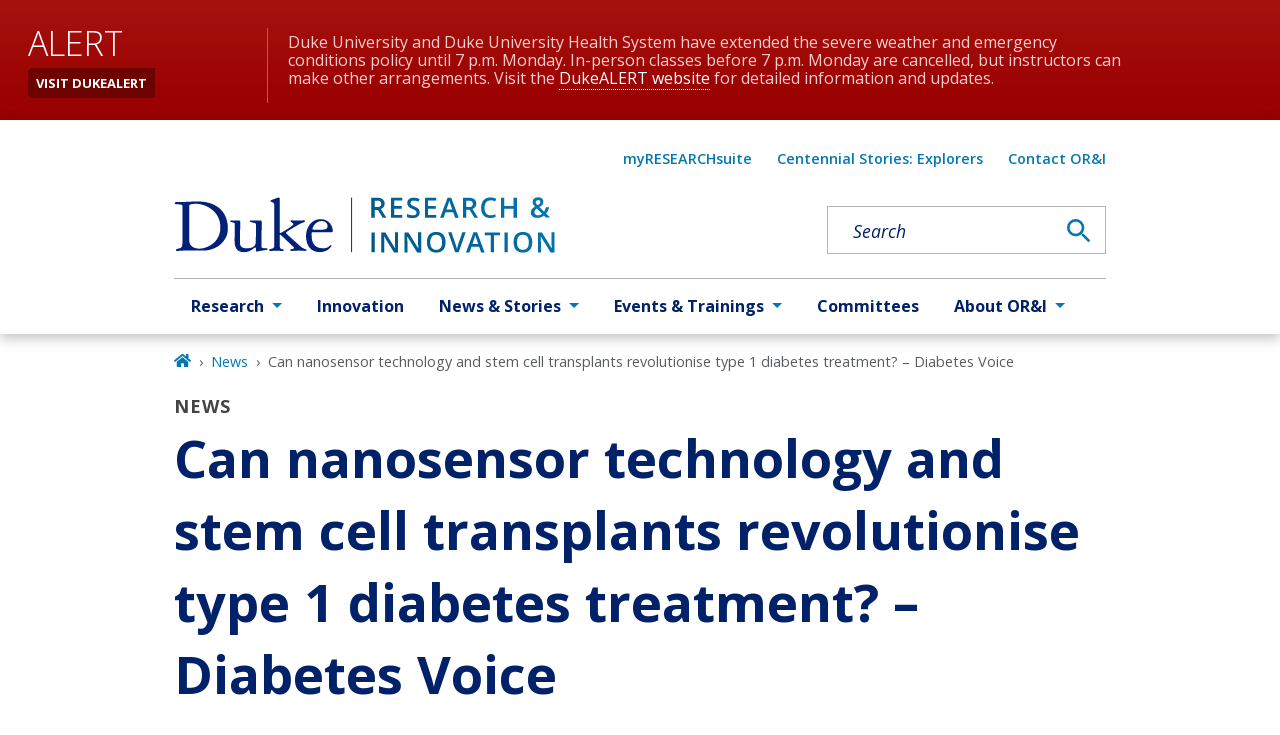

--- FILE ---
content_type: text/javascript
request_url: https://research.duke.edu/e405262632ace8c9c2999668314f0879a4b4842c-f52a8674bb85a1f7d53e.js
body_size: 13835
content:
"use strict";(self.webpackChunkgeneral=self.webpackChunkgeneral||[]).push([[625],{5615:function(e,t,r){r.d(t,{A:function(){return W}});var n=r(3696),o=r(3369),i=r(8349),a=r(801);function l(e){var t=Object.entries(e).filter((function(e){var t=e[1];return null!=t})).map((function(e){var t=e[0],r=e[1];return"".concat(encodeURIComponent(t),"=").concat(encodeURIComponent(String(r)))}));return t.length>0?"?".concat(t.join("&")):""}var c,u=r(4452),s=r.n(u),d=(c=function(e,t){return c=Object.setPrototypeOf||{__proto__:[]}instanceof Array&&function(e,t){e.__proto__=t}||function(e,t){for(var r in t)Object.prototype.hasOwnProperty.call(t,r)&&(e[r]=t[r])},c(e,t)},function(e,t){if("function"!=typeof t&&null!==t)throw new TypeError("Class extends value "+String(t)+" is not a constructor or null");function r(){this.constructor=e}c(e,t),e.prototype=null===t?Object.create(t):(r.prototype=t.prototype,new r)}),p=function(){return p=Object.assign||function(e){for(var t,r=1,n=arguments.length;r<n;r++)for(var o in t=arguments[r])Object.prototype.hasOwnProperty.call(t,o)&&(e[o]=t[o]);return e},p.apply(this,arguments)},h=function(e,t,r,n){return new(r||(r=Promise))((function(o,i){function a(e){try{c(n.next(e))}catch(t){i(t)}}function l(e){try{c(n.throw(e))}catch(t){i(t)}}function c(e){var t;e.done?o(e.value):(t=e.value,t instanceof r?t:new r((function(e){e(t)}))).then(a,l)}c((n=n.apply(e,t||[])).next())}))},f=function(e,t){var r,n,o,i,a={label:0,sent:function(){if(1&o[0])throw o[1];return o[1]},trys:[],ops:[]};return i={next:l(0),throw:l(1),return:l(2)},"function"==typeof Symbol&&(i[Symbol.iterator]=function(){return this}),i;function l(i){return function(l){return function(i){if(r)throw new TypeError("Generator is already executing.");for(;a;)try{if(r=1,n&&(o=2&i[0]?n.return:i[0]?n.throw||((o=n.return)&&o.call(n),0):n.next)&&!(o=o.call(n,i[1])).done)return o;switch(n=0,o&&(i=[2&i[0],o.value]),i[0]){case 0:case 1:o=i;break;case 4:return a.label++,{value:i[1],done:!1};case 5:a.label++,n=i[1],i=[0];continue;case 7:i=a.ops.pop(),a.trys.pop();continue;default:if(!(o=a.trys,(o=o.length>0&&o[o.length-1])||6!==i[0]&&2!==i[0])){a=0;continue}if(3===i[0]&&(!o||i[1]>o[0]&&i[1]<o[3])){a.label=i[1];break}if(6===i[0]&&a.label<o[1]){a.label=o[1],o=i;break}if(o&&a.label<o[2]){a.label=o[2],a.ops.push(i);break}o[2]&&a.ops.pop(),a.trys.pop();continue}i=t.call(e,a)}catch(l){i=[6,l],n=0}finally{r=o=0}if(5&i[0])throw i[1];return{value:i[0]?i[1]:void 0,done:!0}}([i,l])}}},m=function(e,t){var r={};for(var n in e)Object.prototype.hasOwnProperty.call(e,n)&&t.indexOf(n)<0&&(r[n]=e[n]);if(null!=e&&"function"==typeof Object.getOwnPropertySymbols){var o=0;for(n=Object.getOwnPropertySymbols(e);o<n.length;o++)t.indexOf(n[o])<0&&Object.prototype.propertyIsEnumerable.call(e,n[o])&&(r[n[o]]=e[n[o]])}return r};var w=function(e){function t(){var t=null!==e&&e.apply(this,arguments)||this;return t.openShareDialog=function(e){var r,n,o=t.props,i=o.onShareWindowClose,a=o.windowHeight,l=void 0===a?400:a,c=o.windowPosition,u=void 0===c?"windowCenter":c,s=o.windowWidth,d=void 0===s?550:s;!function(e,t,r){var n=t.height,o=t.width,i=m(t,["height","width"]),a=p({height:n,width:o,location:"no",toolbar:"no",status:"no",directories:"no",menubar:"no",scrollbars:"yes",resizable:"no",centerscreen:"yes",chrome:"yes"},i),l=window.open(e,"",Object.keys(a).map((function(e){return"".concat(e,"=").concat(a[e])})).join(", "));if(r)var c=window.setInterval((function(){try{(null===l||l.closed)&&(window.clearInterval(c),r(l))}catch(e){console.error(e)}}),1e3)}(e,p({height:l,width:d},"windowCenter"===u?(r=d,n=l,{left:window.outerWidth/2+(window.screenX||window.screenLeft||0)-r/2,top:window.outerHeight/2+(window.screenY||window.screenTop||0)-n/2}):function(e,t){return{top:(window.screen.height-t)/2,left:(window.screen.width-e)/2}}(d,l)),i)},t.handleClick=function(e){return h(t,void 0,void 0,(function(){var t,r,n,o,i,a,l,c,u,s;return f(this,(function(d){switch(d.label){case 0:return t=this.props,r=t.beforeOnClick,n=t.disabled,o=t.networkLink,i=t.onClick,a=t.url,l=t.openShareDialogOnClick,c=t.opts,u=o(a,c),n?[2]:(e.preventDefault(),r?(s=r(),!(p=s)||"object"!=typeof p&&"function"!=typeof p||"function"!=typeof p.then?[3,2]:[4,s]):[3,2]);case 1:d.sent(),d.label=2;case 2:return l&&this.openShareDialog(u),i&&i(e,u),[2]}var p}))}))},t}return d(t,e),t.prototype.render=function(){var e=this.props,t=(e.beforeOnClick,e.children),r=e.className,o=e.disabled,i=e.disabledStyle,a=e.forwardedRef,l=(e.networkLink,e.networkName),c=(e.onShareWindowClose,e.openShareDialogOnClick,e.opts,e.resetButtonStyle),u=e.style,d=(e.url,e.windowHeight,e.windowPosition,e.windowWidth,m(e,["beforeOnClick","children","className","disabled","disabledStyle","forwardedRef","networkLink","networkName","onShareWindowClose","openShareDialogOnClick","opts","resetButtonStyle","style","url","windowHeight","windowPosition","windowWidth"])),h=s()("react-share__ShareButton",{"react-share__ShareButton--disabled":!!o,disabled:!!o},r),f=p(p(c?{backgroundColor:"transparent",border:"none",padding:0,font:"inherit",color:"inherit",cursor:"pointer"}:{},u),o&&i);return n.createElement("button",p({},d,{"aria-label":d["aria-label"]||l,className:h,onClick:this.handleClick,ref:a,style:f}),t)},t.defaultProps={disabledStyle:{opacity:.6},openShareDialogOnClick:!0,resetButtonStyle:!0},t}(n.Component),b=w,y=function(){return y=Object.assign||function(e){for(var t,r=1,n=arguments.length;r<n;r++)for(var o in t=arguments[r])Object.prototype.hasOwnProperty.call(t,o)&&(e[o]=t[o]);return e},y.apply(this,arguments)};var v=function(e,t,r,o){function i(i,a){var l=r(i),c=y({},i);return Object.keys(l).forEach((function(e){delete c[e]})),n.createElement(b,y({},o,c,{forwardedRef:a,networkName:e,networkLink:t,opts:r(i)}))}return i.displayName="ShareButton-".concat(e),(0,n.forwardRef)(i)};var g=v("email",(function(e,t){var r=t.subject,n=t.body,o=t.separator;return"mailto:"+l({subject:r,body:n?n+o+e:e})}),(function(e){return{subject:e.subject,body:e.body,separator:e.separator||" "}}),{openShareDialogOnClick:!1,onClick:function(e,t){window.location.href=t}}),_=function(){return _=Object.assign||function(e){for(var t,r=1,n=arguments.length;r<n;r++)for(var o in t=arguments[r])Object.prototype.hasOwnProperty.call(t,o)&&(e[o]=t[o]);return e},_.apply(this,arguments)},k=function(e,t){var r={};for(var n in e)Object.prototype.hasOwnProperty.call(e,n)&&t.indexOf(n)<0&&(r[n]=e[n]);if(null!=e&&"function"==typeof Object.getOwnPropertySymbols){var o=0;for(n=Object.getOwnPropertySymbols(e);o<n.length;o++)t.indexOf(n[o])<0&&Object.prototype.propertyIsEnumerable.call(e,n[o])&&(r[n[o]]=e[n[o]])}return r};function O(e){var t=function(t){var r=t.bgStyle,o=t.borderRadius,i=t.iconFillColor,a=t.round,l=t.size,c=k(t,["bgStyle","borderRadius","iconFillColor","round","size"]);return n.createElement("svg",_({viewBox:"0 0 64 64",width:l,height:l},c),a?n.createElement("circle",{cx:"32",cy:"32",r:"31",fill:e.color,style:r}):n.createElement("rect",{width:"64",height:"64",rx:o,ry:o,fill:e.color,style:r}),n.createElement("path",{d:e.path,fill:i}))};return t.defaultProps={bgStyle:{},borderRadius:0,iconFillColor:"white",size:64},t}var E=O({color:"#7f7f7f",networkName:"email",path:"M17,22v20h30V22H17z M41.1,25L32,32.1L22.9,25H41.1z M20,39V26.6l12,9.3l12-9.3V39H20z"}),j=function(){var e=function(t,r){return e=Object.setPrototypeOf||{__proto__:[]}instanceof Array&&function(e,t){e.__proto__=t}||function(e,t){for(var r in t)Object.prototype.hasOwnProperty.call(t,r)&&(e[r]=t[r])},e(t,r)};return function(t,r){if("function"!=typeof r&&null!==r)throw new TypeError("Class extends value "+String(r)+" is not a constructor or null");function n(){this.constructor=t}e(t,r),t.prototype=null===r?Object.create(r):(n.prototype=r.prototype,new n)}}(),C=function(e){function t(t){var r=e.call(this,t)||this;return r.name="AssertionError",r}return j(t,e),t}(Error);function S(e,t){if(!e)throw new C(t)}var H=v("facebook",(function(e,t){var r=t.quote,n=t.hashtag;return S(e,"facebook.url"),"https://www.facebook.com/sharer/sharer.php"+l({u:e,quote:r,hashtag:n})}),(function(e){return{quote:e.quote,hashtag:e.hashtag}}),{windowWidth:550,windowHeight:400}),P=O({color:"#3b5998",networkName:"facebook",path:"M34.1,47V33.3h4.6l0.7-5.3h-5.3v-3.4c0-1.5,0.4-2.6,2.6-2.6l2.8,0v-4.8c-0.5-0.1-2.2-0.2-4.1-0.2 c-4.1,0-6.9,2.5-6.9,7V28H24v5.3h4.6V47H34.1z"});var N=v("twitter",(function(e,t){var r=t.title,n=t.via,o=t.hashtags,i=void 0===o?[]:o,a=t.related,c=void 0===a?[]:a;return S(e,"twitter.url"),S(Array.isArray(i),"twitter.hashtags is not an array"),S(Array.isArray(c),"twitter.related is not an array"),"https://twitter.com/share"+l({url:e,text:r,via:n,hashtags:i.length>0?i.join(","):void 0,related:c.length>0?c.join(","):void 0})}),(function(e){return{hashtags:e.hashtags,title:e.title,via:e.via,related:e.related}}),{windowWidth:550,windowHeight:400}),x=O({color:"#00aced",networkName:"twitter",path:"M48,22.1c-1.2,0.5-2.4,0.9-3.8,1c1.4-0.8,2.4-2.1,2.9-3.6c-1.3,0.8-2.7,1.3-4.2,1.6 C41.7,19.8,40,19,38.2,19c-3.6,0-6.6,2.9-6.6,6.6c0,0.5,0.1,1,0.2,1.5c-5.5-0.3-10.3-2.9-13.5-6.9c-0.6,1-0.9,2.1-0.9,3.3 c0,2.3,1.2,4.3,2.9,5.5c-1.1,0-2.1-0.3-3-0.8c0,0,0,0.1,0,0.1c0,3.2,2.3,5.8,5.3,6.4c-0.6,0.1-1.1,0.2-1.7,0.2c-0.4,0-0.8,0-1.2-0.1 c0.8,2.6,3.3,4.5,6.1,4.6c-2.2,1.8-5.1,2.8-8.2,2.8c-0.5,0-1.1,0-1.6-0.1c2.9,1.9,6.4,2.9,10.1,2.9c12.1,0,18.7-10,18.7-18.7 c0-0.3,0-0.6,0-0.8C46,24.5,47.1,23.4,48,22.1z"});var z=v("linkedin",(function(e,t){var r=t.title,n=t.summary,o=t.source;return S(e,"linkedin.url"),"https://linkedin.com/shareArticle"+l({url:e,mini:"true",title:r,summary:n,source:o})}),(function(e){return{title:e.title,summary:e.summary,source:e.source}}),{windowWidth:750,windowHeight:600}),A=O({color:"#007fb1",networkName:"linkedin",path:"M20.4,44h5.4V26.6h-5.4V44z M23.1,18c-1.7,0-3.1,1.4-3.1,3.1c0,1.7,1.4,3.1,3.1,3.1 c1.7,0,3.1-1.4,3.1-3.1C26.2,19.4,24.8,18,23.1,18z M39.5,26.2c-2.6,0-4.4,1.4-5.1,2.8h-0.1v-2.4h-5.2V44h5.4v-8.6 c0-2.3,0.4-4.5,3.2-4.5c2.8,0,2.8,2.6,2.8,4.6V44H46v-9.5C46,29.8,45,26.2,39.5,26.2z"});var W=e=>{var t,r;let{modifiers:l,shareTitle:c,pageTitle:u,pageSummary:s}=e;const d=`${null===o.globalHistory||void 0===o.globalHistory||null===(t=o.globalHistory.location)||void 0===t?void 0:t.origin}${null===o.globalHistory||void 0===o.globalHistory||null===(r=o.globalHistory.location)||void 0===r?void 0:r.pathname}`;return n.createElement("div",{className:(0,a.A)("share","wrapper",l)},n.createElement(i.A,{level:3,modifiers:["label"]},c),n.createElement(g,{url:d,subject:u,body:s},n.createElement(E,{size:50,round:!0})),n.createElement(H,{url:d,quote:u},n.createElement(P,{size:50,round:!0})),n.createElement(N,{url:d,title:u},n.createElement(x,{size:50,round:!0})),n.createElement(z,{url:d,title:u,body:s},n.createElement(A,{size:50,round:!0})))}},9568:function(e,t,r){r.d(t,{g:function(){return m},N:function(){return f}});var n=r(3696),o=r(4067),i=r(9241),a=r(801),l=r(5334),c=r(5637),u=r(9805);function s(e,t){let r=0;try{for(let n of t)if(n.node.drupal_id===e&&n.node.drupal_parent_menu_item){n.node.drupal_parent_menu_item.includes("menu_link_content:")&&(n.node.drupal_parent_menu_item=n.node.drupal_parent_menu_item.replace("menu_link_content:","")),r=n.node.drupal_parent_menu_item;break}return r}catch(n){return(0,c.s)(n)}}function d(e,t,r){let n={path:e,title:t,uri:"",drupal_id:0,parent_id:0,menu_name:""},o=[];"/"===n.path&&(n.path=null);try{for(let o of r){if((0,u.W)(o.node.link.uri_alias)===n.path){n.drupal_id=o.node.drupal_id,n.title=o.node.title,n.uri=(0,u.W)(o.node.link.uri_alias),n.parent_id=o.node.drupal_parent_menu_item,n.menu_name=o.node.menu_name;break}}""===n.menu_name&&(n.uri=n.path);const e=function(e,t){let r,n={};try{for(let o=0,i=e.length;o<i;o++)if(r=e[o].node,r.menu_name===t&&!0===r.enabled&&(n[r.drupal_id]=r,null!=r.drupal_parent_menu_item&&r.drupal_parent_menu_item.includes(r.bundle))){let e=r.drupal_parent_menu_item.replace(r.bundle+":","");n[r.drupal_id].drupal_parent_menu_item=e}return n}catch(o){(0,c.s)(o)}}(r,n.menu_name);let t=s(n.drupal_id,r);for(;0!==t&&e[t];){var i,a;null==o||o.unshift({title:`${null===(i=e[t])||void 0===i?void 0:i.title}`,uri:`${null===(a=e[t])||void 0===a?void 0:a.link.uri_alias}`}),t=s(t,r)}return null==o||o.push({title:`${n.title}`,uri:`${n.uri}`}),null==o||o.unshift({title:"Home",uri:"/"}),o}catch(l){(0,c.s)(l)}}var p=r(2605),h=r(9814);const f=e=>{const t=(0,p.hd)();return[{title:t.listPages[e].title,uri:"/"+t.listPages[e].url}]},m=e=>{let{customParents:t,pageTitle:r,location:u}=e;const s=(0,p.hd)();let f=null==s?void 0:s.site_url,m=((e,t,r)=>{const n=(0,l.Fh)();if(e&&e.length){var o,i;let r=[{title:"Home",uri:"/"}];return r=null===(o=r)||void 0===o?void 0:o.concat(e),null===(i=r)||void 0===i||i.push({title:t,uri:""}),r}return d(null==r?void 0:r.pathname,t,n)})(t,r,u),w=function(e,t){var r;void 0===e&&(e=[]);let n=[];return null===(r=e)||void 0===r||r.forEach(((e,r)=>{n.push({"@type":"ListItem",position:r+1,item:{...e.uri&&{"@id":t+e.uri},name:e.title}})})),{"@context":"http://schema.org","@type":"BreadcrumbList",itemListElement:n}}(m,f),b=[];try{if(!m)return null;const e=(null==m?void 0:m.length)-1;b=null==m?void 0:m.map(((t,a)=>{switch(a){case 0:return n.createElement("li",{key:`breadcrumb_item${a}`,className:"breadcrumb-item"},n.createElement(o.A,{to:t.uri,title:"Home"},n.createElement(i.rQ8,null)));case e:return n.createElement("li",{key:`breadcrumb_item${a}`,className:"breadcrumb-item active","aria-current":"page"},r);default:return n.createElement("li",{key:`breadcrumb_item${a}`,className:"breadcrumb-item"},n.createElement(o.A,{to:t.uri},t.title))}}))}catch(y){return(0,c.s)(y)}return n.createElement(n.Fragment,null,n.createElement(h.m,null,n.createElement("script",{type:"application/ld+json"},JSON.stringify(w))),n.createElement("nav",{"aria-label":"breadcrumb",className:(0,a.A)("breadcrumb","wrapper"),role:"navigation"},b&&n.createElement("ol",{className:"breadcrumb breadcrumb-enterprise"},b)))}}}]);

--- FILE ---
content_type: image/svg+xml
request_url: https://research.duke.edu/Research-Innovation-Blue-Duo-White-BG.svg
body_size: 7278
content:
<?xml version="1.0" encoding="utf-8"?>
<!-- Generator: Adobe Illustrator 27.5.0, SVG Export Plug-In . SVG Version: 6.00 Build 0)  -->
<svg version="1.1" id="Layer_1" xmlns="http://www.w3.org/2000/svg" xmlns:xlink="http://www.w3.org/1999/xlink" x="0px" y="0px"
	 viewBox="0 0 600 88" style="enable-background:new 0 0 600 88;" xml:space="preserve">
<style type="text/css">
	.st0{fill:url(#SVGID_1_);}
	.st1{fill:none;stroke:#002177;stroke-width:1.5;stroke-miterlimit:10;}
	.st2{fill:#002177;}
</style>
<g>
	<linearGradient id="SVGID_1_" gradientUnits="userSpaceOnUse" x1="537.8451" y1="-38.8728" x2="361.3386" y2="137.6337">
		<stop  offset="0" style="stop-color:#0577B1"/>
		<stop  offset="1" style="stop-color:#005587"/>
	</linearGradient>
	<path class="st0" d="M315.8,20.1v12.6h-5.2V1.2h9c4.1,0,7.1,0.8,9,2.4c1.9,1.6,3,3.8,3,6.9c0,3.9-2,6.8-6.1,8.3l9,14h-5.8L321,20.3
		h-5.2L315.8,20.1L315.8,20.1z M315.8,15.9h3.6c2.4,0,4.1-0.5,5.2-1.3c1.1-0.9,1.6-2.2,1.6-3.9s-0.6-3-1.7-3.8s-3-1.1-5.2-1.1h-3.5
		V15.9z M359.2,28.4h-12.7v-9.9h11.9v-4.2h-11.9V5.6h12.7V1.2h-17.8v31.4h17.8V28.4z M386.1,20.6c-0.5-1.1-1.3-2-2.4-2.8
		c-1.1-0.8-2.7-1.7-5-2.7c-2-0.8-3.5-1.6-4.2-2c-0.8-0.5-1.4-0.9-1.7-1.6c-0.3-0.5-0.5-1.3-0.5-2c0-1.1,0.5-2,1.3-2.8
		c0.8-0.8,2-1.1,3.8-1.1c2.2,0,4.7,0.5,7.5,1.7l1.6-4.2c-3-1.4-6-2-9-2c-3.1,0-5.7,0.6-7.5,2.2c-1.9,1.4-2.8,3.5-2.8,6.1
		c0,2,0.6,3.8,1.7,5.3c1.3,1.4,3.3,2.8,6.1,3.9c2.8,1.3,4.6,2.2,5.5,3c0.8,0.8,1.3,1.9,1.3,3c0,1.3-0.5,2.4-1.4,3.1
		c-0.9,0.8-2.5,1.1-4.6,1.1c-1.4,0-3-0.3-4.6-0.6s-3.1-0.9-4.6-1.6v4.9c2.4,1.1,5.2,1.7,8.8,1.7c3.5,0,6.3-0.8,8.3-2.4
		c2-1.6,3-3.8,3-6.6C386.7,22.8,386.4,21.5,386.1,20.6z M412.7,28.4h-12.7v-9.9h11.9v-4.2h-11.9V5.6h12.7V1.2h-17.8v31.4h17.8V28.4z
		 M442.6,32.7l-3.1-8.8h-12.1l-3.1,8.8h-5.5l11.8-31.6h5.7l11.8,31.6H442.6z M438,19.6l-3-8.6c-0.2-0.6-0.5-1.4-0.9-2.7
		c-0.3-1.3-0.6-2.2-0.8-2.7c-0.3,1.7-0.9,3.8-1.7,5.8l-2.8,8.2H438z M460,20.1v12.6h-5.2V1.2h9c4.1,0,7.1,0.8,9,2.4s3,3.8,3,6.9
		c0,3.9-2,6.8-6.1,8.3l9,14h-5.8l-7.5-12.6H460L460,20.1L460,20.1z M460,15.9h3.6c2.4,0,4.1-0.5,5.2-1.3c1.1-0.9,1.6-2.2,1.6-3.9
		s-0.6-3-1.7-3.8c-1.1-0.8-3-1.1-5.2-1.1H460L460,15.9L460,15.9z M502.1,5.6c1.1,0.3,2.2,0.8,3.3,1.3l1.9-4.2c-2.8-1.4-5.8-2-9-2
		s-5.8,0.6-8,1.9s-4.1,3.1-5.2,5.7s-1.7,5.3-1.7,8.6c0,5.2,1.3,9.1,3.8,11.9c2.5,2.8,6.1,4.2,10.7,4.2c3,0,5.8-0.5,8.3-1.4v-4.4
		c-1.4,0.5-2.7,0.8-3.9,1.1c-1.3,0.3-2.7,0.5-3.9,0.5c-3.1,0-5.3-0.9-7.1-3c-1.7-2-2.5-4.9-2.5-8.8c0-3.6,0.8-6.6,2.5-8.6
		c1.6-2,3.9-3.1,6.9-3.1C499.6,5.2,500.9,5.3,502.1,5.6z M539.7,1.2h-5.2v12.9h-14.5V1.2h-5.2v31.4h5.2V18.5h14.5v14.2h5.2V1.2z
		 M561.7,24.3c0-1.9,0.5-3.5,1.4-4.9c0.9-1.4,2.5-2.8,5-4.2c-1.4-1.6-2.4-3-2.8-4.1s-0.8-2.2-0.8-3.5c0-2.2,0.8-3.9,2.4-5.2
		c1.6-1.3,3.6-1.9,6.3-1.9c2.5,0,4.6,0.6,6,1.9s2.2,2.8,2.2,5c0,1.6-0.5,3.1-1.4,4.4s-2.5,2.7-4.9,3.9l7.4,7.2
		c1.1-1.6,2.2-3.8,2.8-6.8h5.2c-0.9,4.1-2.7,7.4-4.9,9.9l6.4,6.3h-6.6l-3.1-3.1c-1.4,1.3-3,2-4.7,2.7c-1.7,0.6-3.5,0.9-5.5,0.9
		c-3.3,0-6-0.8-7.7-2.4C562.7,29.2,561.7,27.2,561.7,24.3z M572.6,28.7c2.7,0,4.9-0.8,6.8-2.4l-8.2-8.2c-1.6,0.9-2.5,1.9-3.1,2.7
		c-0.6,0.8-0.8,1.9-0.8,3c0,1.4,0.5,2.5,1.6,3.5C569.6,28.4,571,28.7,572.6,28.7z M569.4,8c0,0.9,0.3,1.7,0.8,2.5
		c0.5,0.8,1.1,1.7,2,2.5c1.6-0.9,2.8-1.7,3.5-2.5c0.6-0.8,0.9-1.7,0.9-2.7s-0.3-1.7-0.9-2.2c-0.6-0.6-1.4-0.8-2.5-0.8
		c-1.1,0-2,0.3-2.7,0.9C569.8,6.3,569.4,7,569.4,8z M316,87.1V55.6h-5.2v31.4H316z M352.5,55.5h-4.7v16.7c0,1.1,0,2.8,0.2,4.9
		c0,2,0.2,3.3,0.2,3.6h-0.2l-15.4-25h-6.3v31.4h4.7V70.7c0-2.2-0.2-4.7-0.3-7.4l-0.2-1.4h0.2l15.6,25.2h6.3V55.5z M388.9,55.5h-4.7
		v16.7c0,1.1,0,2.8,0.2,4.9c0,2,0.2,3.3,0.2,3.6h-0.2l-15.4-25h-6.3v31.4h4.7V70.7c0-2.2-0.2-4.7-0.3-7.4l-0.2-1.4h0.2l15.6,25.2
		h6.3V55.5z M427.5,71.2c0,5.2-1.3,9.1-3.8,11.9s-6.1,4.2-10.8,4.2s-8.3-1.4-11-4.2c-2.5-2.8-3.8-6.8-3.8-12.1
		c0-5.2,1.3-9.1,3.8-11.9s6.3-4.2,11-4.2s8.3,1.4,10.8,4.2C426.2,62.1,427.5,66.2,427.5,71.2z M403.4,71.2c0,3.9,0.8,6.8,2.4,8.8
		s3.9,3,6.9,3s5.3-0.9,6.9-3c1.6-2,2.4-4.9,2.4-8.8s-0.8-6.8-2.4-8.8c-1.6-2-3.8-3-6.9-3s-5.3,0.9-6.9,3
		C404.2,64.4,403.4,67.4,403.4,71.2z M447.1,75.1c-0.3,0.6-0.6,1.7-0.9,3.1s-0.6,2.7-0.8,3.8c-0.2-0.8-0.5-1.9-0.8-3.3
		s-0.8-2.7-1.1-3.6l-6.6-19.7h-5.3l11,31.4h5.5l11-31.4h-5.3L447.1,75.1z M483.4,87.1l-3.1-8.8h-12.1l-3.1,8.8h-5.5l11.8-31.6h5.7
		l11.8,31.6L483.4,87.1z M478.9,73.9l-3-8.6c-0.2-0.6-0.5-1.4-0.9-2.7c-0.3-1.3-0.6-2.2-0.8-2.7c-0.3,1.7-0.9,3.8-1.7,5.8l-2.8,8.2
		H478.9z M503.7,87.1V60h9.3v-4.4h-23.7V60h9.3v27H503.7L503.7,87.1z M525.4,87.1V55.6h-5.2v31.4H525.4z M563.9,71.2
		c0,5.2-1.3,9.1-3.8,11.9c-2.5,2.8-6.1,4.2-10.8,4.2c-4.7,0-8.3-1.4-11-4.2c-2.5-2.8-3.8-6.8-3.8-12.1c0-5.2,1.3-9.1,3.8-11.9
		c2.5-2.8,6.3-4.2,11-4.2c4.7,0,8.3,1.4,10.8,4.2C562.5,62.1,563.9,66.2,563.9,71.2z M539.9,71.2c0,3.9,0.8,6.8,2.4,8.8
		c1.6,2,3.9,3,6.9,3c3,0,5.3-0.9,6.9-3c1.6-2,2.4-4.9,2.4-8.8s-0.8-6.8-2.4-8.8c-1.6-2-3.8-3-6.9-3s-5.3,0.9-6.9,3
		C540.7,64.4,539.9,67.4,539.9,71.2z M599,55.5h-4.7v16.7c0,1.1,0,2.8,0.2,4.9c0,2,0.2,3.3,0.2,3.6h-0.2l-15.4-25h-6.3v31.4h4.7
		V70.7c0-2.2-0.2-4.7-0.3-7.4l-0.2-1.4h0.2l15.6,25.2h6.3V55.5z"/>
	<line class="st1" x1="279.5" y1="1" x2="279.5" y2="86.7"/>
	<g>
		<path class="st2" d="M16.5,84.2c-1.8,0-3.9,0.1-5.9,0.3c-2,0.1-3.9,0.3-5.4,0.3c-0.6,0-2.2,0-2.2-1.2c0-1,0.9-2.1,4.6-2.7
			c2.7-0.5,5.6-0.9,5.6-8.1V13.8c0-2.4-5.3-2.1-8.5-2.4C1.9,11.2,1,11.2,1,9.8c0-2.1,3.4-2.1,4.9-2.1h11.4c3.1,0,6.1-0.3,9.3-0.4
			C29.6,7.2,33.3,7,37.3,7c26.3,0,47.5,13,47.5,43.1c0,18.8-17.3,34.1-38.8,34.1H16.5z M24,68.6c0,8.8,7.9,12.6,16,12.6
			c9.8,0,33-8.1,33-33.5c0-25.6-23-37-38.5-37c-10.2,0-10.5,2.2-10.5,4V68.6z"/>
		<path class="st2" d="M95.4,68.9c0-7.6,0.3-19.3,0.3-26.7c0-1.8-2.1-2-3.6-2.4c-3-0.7-3.8-1-3.8-1.9c0-1.1,1.4-1.1,3.1-1.1
			c1.8,0,3.5,0.3,5.4,0.3s3.6-0.3,5.5-0.3c1.6,0,1.9,0.6,1.9,2.4c0,11.1-0.3,22.3-0.3,33.4c0,5.1,3.8,8,9.9,8c13.9,0,14.9-5.9,15-11
			c0-8.9,0.3-17.9,0.3-26.8c0-1.5-0.6-1.5-6.5-3c-1-0.3-3.6-1-3.6-2c0-0.7,1.4-1,2.7-1c2.1,0,4.3,0.3,6.4,0.3c2.5,0,4.9-0.3,7.4-0.3
			c1.3-0.1,2.5,0.9,2.6,2.3c0,0.1,0,0.3,0,0.4c0,12.6-0.5,25.3-0.5,37.9c0,2.6,2.1,3,3.3,3c4.9,0,6.5,0,6.5,1.3c0,1-0.6,1.3-2.5,1.5
			c-8.8,1.4-13.9,2.5-15,2.5c-1.1,0-1-0.9-1-2v-2.9c0-1-0.3-1.5-0.9-1.5c-2,0-7.4,7.4-17.5,7.4C98.6,86.7,95.4,79.5,95.4,68.9z"/>
		<path class="st2" d="M157.9,13.1c0-6.6-6.1-4.5-6.1-6.9c0-0.9,0.9-1.1,2.6-1.8l8.5-3.2c0.7-0.2,1.4-0.3,2.1-0.3
			c0.6,0,1.4,0.4,1.4,2.2v51.4c0,1.4,0.3,2,1.1,2c1.2,0,20.4-11.3,20.4-13.5c0-3.3-4.7-3.3-4.7-5.1c0-0.6,1-1.2,1.8-1.2
			c2.6,0,6.4,0.3,9.6,0.3c3.3,0,6.9-0.3,9.4-0.3c1.1,0,2.4,0.3,2.4,1.5s-4.4,2.2-6.1,3c-3.6,1.6-24.1,13.5-24.1,14.9
			c0.1,0.7,0.4,1.3,1,1.8l21.7,19.6c5.1,4.6,9.9,4.3,9.9,6c0,0.6-1.2,1.2-3.3,1.2c-2.6,0-5.9-0.5-9.6-0.5c-3.3,0-6.2,0.5-9.3,0.5
			c-2.6,0-3.7-0.1-3.7-1.2c0-1.1,1.5-1.5,3.6-1.8c1.2-0.1,2.4-0.9,2.4-1.8c0-0.6-0.6-1.2-1.4-2l-18.9-17.8c-0.3-0.3-0.7-0.6-1.1-0.7
			c-0.5,0-0.9,0.1-0.9,0.6v17.8c-0.2,1.8,1,3.5,2.7,4c2,0.6,3.6,0.6,3.6,1.8c0,1.1-1.6,1.2-2.9,1.2c-3,0-5.6-0.5-8.4-0.5
			c-3,0-6.9,0.5-9,0.5c-0.7,0-3-0.1-3-1.2c0-1.1,1-1.4,2.2-1.8c3.5-1,6.1-0.6,6.1-5.9L157.9,13.1z"/>
		<path class="st2" d="M216.9,55.3c-0.3,1.4-0.3,2.9-0.3,4.4c0,10.5,2.9,20.9,18.2,20.9c9.6,0,9.9-5,11.9-5c0.6-0.1,1.1,0.4,1.1,0.9
			c0,0,0,0.1,0,0.1c0,0.9-5.3,10-18.3,10c-13.8,0-21.7-9.8-21.7-25.4c0-11.7,7.2-26.4,22.8-26.4c10.2-0.3,18.7,7.5,19.3,17.7
			c0,2.3-0.4,2.9-2.5,2.9H216.9z M241.7,45.4c0-4.3-4-7.6-9.3-7.6c-9,0-14.4,8.8-14.4,12.6c0,0.9,0.3,1.1,10.9,1.1
			C239.9,51.5,241.7,49.9,241.7,45.4L241.7,45.4z"/>
	</g>
</g>
</svg>
